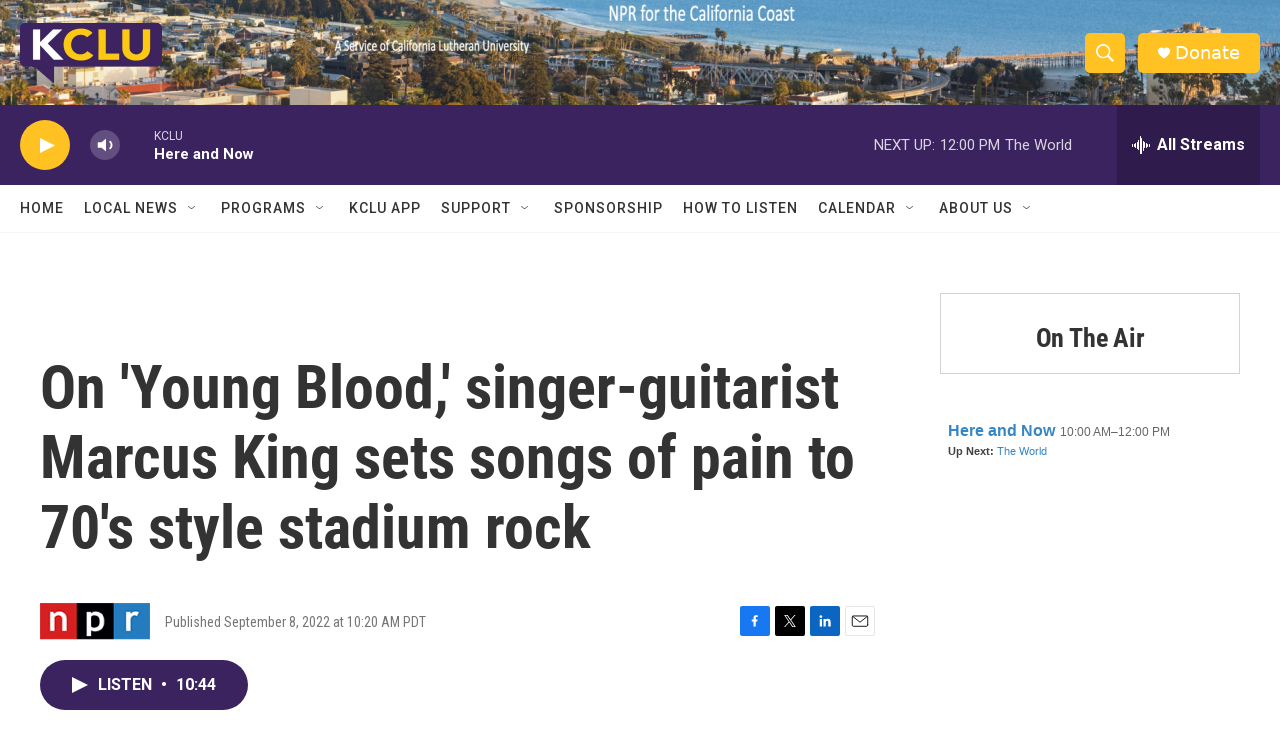

--- FILE ---
content_type: text/html; charset=utf-8
request_url: https://www.google.com/recaptcha/api2/aframe
body_size: 268
content:
<!DOCTYPE HTML><html><head><meta http-equiv="content-type" content="text/html; charset=UTF-8"></head><body><script nonce="mSnctVRJqk_HQ7Oi2L5suQ">/** Anti-fraud and anti-abuse applications only. See google.com/recaptcha */ try{var clients={'sodar':'https://pagead2.googlesyndication.com/pagead/sodar?'};window.addEventListener("message",function(a){try{if(a.source===window.parent){var b=JSON.parse(a.data);var c=clients[b['id']];if(c){var d=document.createElement('img');d.src=c+b['params']+'&rc='+(localStorage.getItem("rc::a")?sessionStorage.getItem("rc::b"):"");window.document.body.appendChild(d);sessionStorage.setItem("rc::e",parseInt(sessionStorage.getItem("rc::e")||0)+1);localStorage.setItem("rc::h",'1769105033211');}}}catch(b){}});window.parent.postMessage("_grecaptcha_ready", "*");}catch(b){}</script></body></html>

--- FILE ---
content_type: text/javascript; charset=utf-8
request_url: https://api.composer.nprstations.org/v1/widget/558c1842e1c897dfd889bb16/now?bust=21480550&callback=jQuery172011876450539013583_1769105031703&format=jsonp&date=2026-01-22&times=true&_=1769105032341
body_size: 340
content:
/**/ typeof jQuery172011876450539013583_1769105031703 === 'function' && jQuery172011876450539013583_1769105031703("<!--NOW PLAYING WIDGET --><div class=\"whatson-block\"><div class=\"whatson-program\"><a href=\"http://hereandnow.wbur.org/\" target=\"_blank\" class=\"whatson-programName\">Here and Now</a><span>10:00 AM&#8211;12:00 PM</span></div><p><b>Up Next: </b><a href=\"http://www.pri.org/programs/the-world\" target=\"_blank\">The World</a></p></div>");